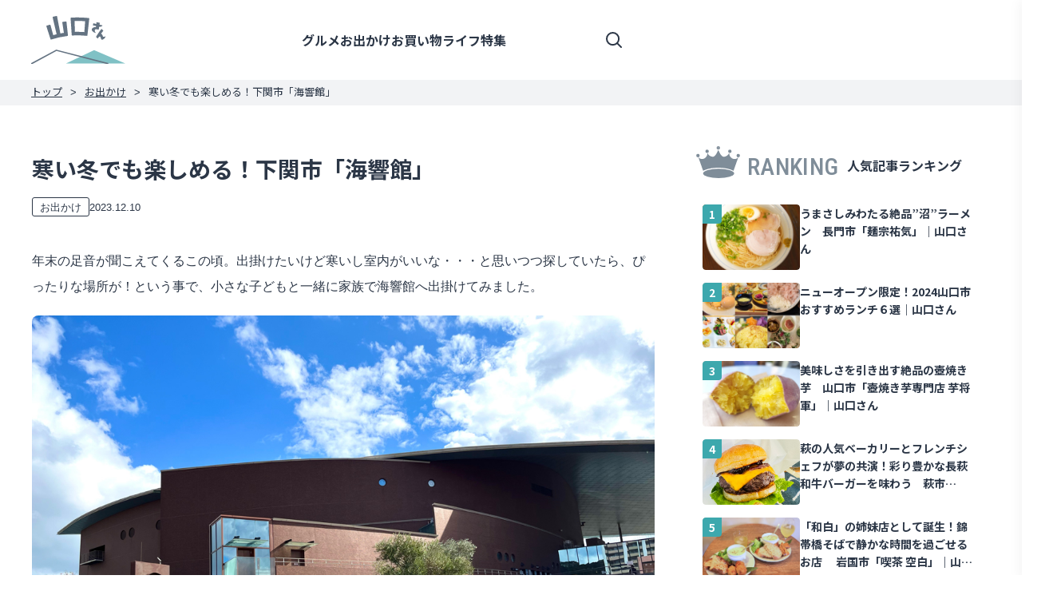

--- FILE ---
content_type: text/html; charset=utf-8
request_url: https://www.google.com/recaptcha/api2/aframe
body_size: 269
content:
<!DOCTYPE HTML><html><head><meta http-equiv="content-type" content="text/html; charset=UTF-8"></head><body><script nonce="m3UXtzjg3whR6fVfET3YPQ">/** Anti-fraud and anti-abuse applications only. See google.com/recaptcha */ try{var clients={'sodar':'https://pagead2.googlesyndication.com/pagead/sodar?'};window.addEventListener("message",function(a){try{if(a.source===window.parent){var b=JSON.parse(a.data);var c=clients[b['id']];if(c){var d=document.createElement('img');d.src=c+b['params']+'&rc='+(localStorage.getItem("rc::a")?sessionStorage.getItem("rc::b"):"");window.document.body.appendChild(d);sessionStorage.setItem("rc::e",parseInt(sessionStorage.getItem("rc::e")||0)+1);localStorage.setItem("rc::h",'1769764068421');}}}catch(b){}});window.parent.postMessage("_grecaptcha_ready", "*");}catch(b){}</script></body></html>

--- FILE ---
content_type: text/css
request_url: https://yamaguchi-san.com/wp/wp-content/themes/yamaguchisan-temp/css/basic.css?ver=250123073302
body_size: 2806
content:
@import"https://fonts.googleapis.com/css2?family=Noto+Sans+JP:wght@400;500;700;900&display=swap";@import"https://fonts.googleapis.com/css2?family=Roboto+Condensed:wght@500;700&display=swap";.link_anchor{position:relative;top:-60px}.object_sp{display:none}html{font-size:62.5%;line-height:1;color:#2b3646;font-family:-apple-system,BlinkMacSystemFont,"Helvetica Neue","Noto Sans JP",Arial,Meiryo,sans-serif;-moz-osx-font-smoothing:grayscale;-webkit-font-smoothing:antialiased;text-rendering:optimizeLegibility}body{font-size:1.6rem;overflow:clip}* a{color:inherit;text-decoration:none;transition:all .2s ease}* a:hover{text-decoration:none}* a[href^=tel]{pointer-events:none}*::selection{background-color:#303a49;color:#fff}img{max-width:100%;height:auto}main{margin-top:100px}header{padding:30px 0 24px;display:flex;justify-content:space-between;align-items:center;line-height:1.3}header #ttl_site{width:137px;height:90px;text-indent:-9999px;position:absolute;top:20px;left:41px;z-index:500}header #ttl_site a{display:block;width:100%;height:100%;background-image:url(../images/common/ttl_site.svg)}header .inner_block{display:flex;justify-content:flex-end;width:100%;padding-right:50px}header .inner_block .nav_flx{width:min(76vw,852px);display:flex;align-items:center}header #nav_global #nav_con{display:none;position:fixed;z-index:1001;top:22px;right:24px;width:26px;height:26px;list-style:none}header #nav_global #nav_con li{width:auto;height:1px;transition:all .2s ease;background-color:#303a49;margin:6px 0}header #nav_global #nav_con.is_open li:nth-child(2){opacity:0}header #nav_global #nav_con.is_open li{transform:translateY(8px) rotate(45deg)}header #nav_global #nav_con.is_open li:nth-child(3){transform:translateY(-5px) rotate(-45deg)}header #nav_global #list_global{width:auto;display:flex;flex-wrap:wrap;justify-content:flex-end;gap:10px 109px;margin-right:110px}header #nav_global #list_global li{list-style:none;height:100%;font-weight:600;text-align:center}header #nav_global #list_global li:first-of-type{margin-left:0}header #nav_global #list_global li a:hover{color:#80c1c5}header #nav_global #sp_list_global{display:none}.open-btn,.sp-open-btn{background-image:url("../images/common/icon_search_solid.svg");background-repeat:no-repeat;background-size:20px 20px;background-position:center;width:50px;height:50px;border-radius:50%;cursor:pointer}.sp-open-btn{display:none;width:32px;height:32px;padding-top:32px}#sp-search-wrap .search-area,#search-wrap .search-area,#search-wrap-side .search-area{display:block;width:100%;position:relative;background-color:#80c1c5;padding:16px;margin-bottom:27px}#sp-search-wrap form,#search-wrap form,#search-wrap-side form{position:relative}#sp-search-wrap form input,#search-wrap form input,#search-wrap-side form input{-webkit-appearance:none;outline:none;cursor:pointer;color:#2b3646}#sp-search-wrap form input[type=text],#search-wrap form input[type=text],#search-wrap-side form input[type=text]{width:100%;height:54px;padding:14px 3em 14px 14px;border:none;border-radius:6px;background-color:#fff;transition:all .5s;letter-spacing:.05em}#sp-search-wrap form input[type=text]:focus,#search-wrap form input[type=text]:focus,#search-wrap-side form input[type=text]:focus{color:#2b3646;background-color:#f2f3f5}#sp-search-wrap form input[type=submit],#search-wrap form input[type=submit],#search-wrap-side form input[type=submit]{position:absolute;top:0;right:0;width:3em;height:54px;font-size:1.8rem;font-weight:700;color:#fff;border-radius:0 6px 6px 0;background-color:rgba(0,0,0,0);background:17px/20px 20px no-repeat url("../images/common/icon_search_solid.svg")}#sp-search-wrap section,#search-wrap section,#search-wrap-side section{margin:0 20px}#sp-search-wrap section:not(:last-of-type),#search-wrap section:not(:last-of-type),#search-wrap-side section:not(:last-of-type){margin-bottom:36px}#sp-search-wrap section h2,#search-wrap section h2,#search-wrap-side section h2{font-weight:600;font-size:1.8rem;margin-bottom:21px}#sp-search-wrap section h2.icon_area::before,#search-wrap section h2.icon_area::before,#search-wrap-side section h2.icon_area::before{content:url(../images/common/icon_area.svg);display:inline-block;margin-right:6px;vertical-align:middle}#sp-search-wrap section h2.icon_tag::before,#search-wrap section h2.icon_tag::before,#search-wrap-side section h2.icon_tag::before{content:url(../images/common/icon_tag.svg);display:inline-block;margin-right:7px;vertical-align:middle}#sp-search-wrap section ul,#search-wrap section ul,#search-wrap-side section ul{list-style:none;display:flex;flex-wrap:wrap;gap:10px;width:100%}#sp-search-wrap section ul li,#search-wrap section ul li,#search-wrap-side section ul li{border-radius:5px}#sp-search-wrap section ul li a,#search-wrap section ul li a,#search-wrap-side section ul li a{display:inline-block;font-weight:500;font-size:1.4rem;line-height:1;padding:10px}#sp-search-wrap section ul li a:hover,#search-wrap section ul li a:hover,#search-wrap-side section ul li a:hover{text-decoration:underline}#sp-search-wrap section ul.nav_town,#search-wrap section ul.nav_town,#search-wrap-side section ul.nav_town{max-width:320px}#sp-search-wrap section ul.nav_town li,#search-wrap section ul.nav_town li,#search-wrap-side section ul.nav_town li{border:solid 1px #8592a5}#sp-search-wrap section ul.nav_tag,#search-wrap section ul.nav_tag,#search-wrap-side section ul.nav_tag{max-width:330px}#sp-search-wrap section ul.nav_tag li,#search-wrap section ul.nav_tag li,#search-wrap-side section ul.nav_tag li{background-color:#f2f3f5}#sp-search-wrap section ul.nav_tag li a,#search-wrap section ul.nav_tag li a,#search-wrap-side section ul.nav_tag li a{color:#41acb1}.icon_search::before{display:inline-block;font-family:"Font Awesome 6 Free";content:"";font-weight:900;color:#fff;position:absolute;top:17px;right:93px;z-index:10}.close-btn-wrap{width:100%;padding:31px 0;position:relative}.close-btn-wrap .close-btn-area{width:62px;height:62px;position:absolute;top:0;cursor:pointer}.close-btn-wrap .close-btn-area .close-btn{display:inline-block;vertical-align:middle;color:#333;line-height:1;width:1.3em;height:.14em;background:currentColor;border-radius:.1em;position:absolute;top:50%;transform:rotate(45deg)}.close-btn-wrap .close-btn-area .close-btn::before{content:"";position:absolute;top:0;left:0;width:100%;height:100%;background:inherit;border-radius:inherit;transform:rotate(90deg)}#search-wrap{position:fixed;top:0;right:0;transform:translateX(400px);transition:all .3s linear;width:400px;height:101%;box-shadow:-2px 0px 15px 0px rgba(0,0,0,.05);background-color:#fff}#search-wrap.panelactive{transform:translateX(0);z-index:1000}#search-wrap .close-btn-wrap .close-btn-area{right:0}#search-wrap .close-btn-wrap .close-btn-area .close-btn{right:32px}#sp-search-wrap{display:none;position:fixed;top:0;left:0;width:100%;height:101%;background-color:#fff;overflow:scroll;padding-bottom:100px}#sp-search-wrap .close-btn-wrap .close-btn-area{left:0}#sp-search-wrap .close-btn-wrap .close-btn-area .close-btn{left:26px}#search-wrap-side{width:100%;height:auto;line-height:1.3}#search-wrap-side .search-area{background-color:#fff;padding:0;margin-bottom:35px}#search-wrap-side form input[type=text]{border:solid 1px #8592a5}#search-wrap-side section{margin:0}footer{width:auto;background-color:#303a49;text-align:center;font-family:"ヒラギノ角ゴ ProN W3",sans-serif;color:#fff;padding:36px 0 90px}footer #footer_ttl_site{width:100px;height:50px;text-indent:-9999px;margin:0 auto 32px}footer #footer_ttl_site a{display:block;width:100%;height:100%;background-image:url(../images/common/footer_ttl_site.svg)}footer #footer_nav{max-width:528px;width:100%;margin:0 auto 24px}footer #footer_nav ul{list-style:none;display:flex;justify-content:space-between}footer #footer_nav ul li{font-size:1.3rem}footer #footer_nav ul li a:hover{text-decoration:underline}footer small{font-size:1.2rem}#btn_page_top{position:fixed;z-index:1001;bottom:90px;right:0;text-decoration:none}#btn_page_top a{display:block;font-size:3rem;color:#fff;background:#303a49;font-weight:normal;opacity:.8;padding:5px 15px 8px}#btn_page_top a:hover,#btn_page_top a:focus,#btn_page_top a:active{opacity:1}aside{max-width:1200px;width:96%;text-align:center;margin:0 auto 61px}aside h2{font-size:1.6rem;font-weight:700;color:#2b3646;margin-bottom:20px}aside ul{list-style:none;display:flex;justify-content:center;align-items:center;gap:0 24px}aside ul li a{display:inline-block;width:30px}aside ul li a img{border-radius:0}@media screen and (max-width: 979px){.link_anchor{position:relative;top:-60px}.object_sp{display:block}.object_pc{display:none}#btn_page_top{display:none}#btn_page_top a{display:none}main{margin-top:74px}header{position:fixed;top:0;left:0;z-index:101;width:100%;height:72px;background-color:#fff}header .inner_block{max-width:none;width:auto}header .inner_block #nav_global{justify-content:center;position:fixed;top:72px;right:0;z-index:101;width:100%;height:auto;margin:0 auto;background-color:#fff}header .inner_block #nav_global #nav_con{display:block;cursor:pointer}header .inner_block #nav_global .nav_flx{display:none;width:100%;padding-bottom:100vh}header .inner_block #nav_global .nav_flx.nav_open{display:flex;flex-direction:column}header .inner_block #nav_global .nav_flx #list_global,header .inner_block #nav_global .nav_flx #sp_list_global{display:block;width:100%;height:auto;padding-top:34px;margin-right:0}header .inner_block #nav_global .nav_flx #list_global li,header .inner_block #nav_global .nav_flx #sp_list_global li{display:inline-block;width:100%;margin:0 0 22px 0;font-size:1.6rem;font-weight:700}header .inner_block #nav_global .nav_flx #list_global li:last-child,header .inner_block #nav_global .nav_flx #sp_list_global li:last-child{margin-bottom:0}header .inner_block #nav_global .nav_flx #list_global li a:hover,header .inner_block #nav_global .nav_flx #sp_list_global li a:hover{color:inherit;opacity:1}header .inner_block #nav_global .nav_flx #sp_list_global{padding-top:45px}header .inner_block #nav_global .nav_flx #sp_list_global li{margin:0 0 19px 0;font-family:"Hiragino Sans",sans-serif;font-size:1.3rem;text-align:center;font-weight:400}header .inner_block hr{width:93.6%;margin:20px auto 0;border-bottom:1px solid #e7eaed}#search-wrap{display:none}#sp-search-wrap.panelactive{display:block;z-index:1000}.open-btn{display:none}.sp-open-btn{display:block;position:absolute;left:19px;top:50%;transform:translateY(-50%);z-index:200}aside{width:86.67%}footer{padding:30px 0 100px}footer #footer_ttl_site{margin-bottom:29px}footer #footer_nav{max-width:218px;margin-bottom:19px}footer #footer_nav ul{flex-wrap:wrap;gap:12px 0}footer #footer_nav ul li{font-size:1.2rem}footer small{font-size:1.1rem}}

--- FILE ---
content_type: text/css
request_url: https://yamaguchi-san.com/wp/wp-content/themes/yamaguchisan-temp/css/second.css?ver=250523061617
body_size: 4869
content:
@import"https://fonts.googleapis.com/css2?family=Noto+Sans+JP:wght@400;500;700;900&display=swap";@import"https://fonts.googleapis.com/css2?family=Roboto+Condensed:wght@500;700&display=swap";#list_bread{background-color:#f2f3f5;width:100%}#list_bread ol{display:block;width:100%;list-style:none;font-size:1.3rem;margin-left:39px;padding:8px 0 10px}#list_bread ol li{word-break:break-word;display:inline}#list_bread ol li:not(:last-child){width:auto}#list_bread ol li:not(:last-child):after{font-family:"Hiragino Sans",sans-serif;content:">";margin:0 7px 0 10px}#list_bread ol a{color:inherit;text-decoration:underline}#list_bread ol a:hover{text-decoration:none}#page_nation{width:100%;text-align:center}#page_nation .wp-pagenavi{display:flex;flex-wrap:wrap;justify-content:center;gap:10px 0;width:auto;height:auto;color:#fff;font-weight:500;line-height:1}#page_nation .wp-pagenavi .extend,#page_nation .wp-pagenavi a,#page_nation .wp-pagenavi .pages,#page_nation .wp-pagenavi span{display:inline-block;width:auto;color:#fff;background-color:#a1aaac;padding:7px 11.2px;border-radius:4px;margin:0 3px}#page_nation .wp-pagenavi .extend{background-color:rgba(0,0,0,0);color:#303a49}#page_nation .wp-pagenavi a{color:#fff;text-decoration:none}#page_nation .wp-pagenavi a:hover{opacity:1;background-color:#303a49;color:#fff}#page_nation .wp-pagenavi a:visited{color:#fff}#page_nation .wp-pagenavi .first{display:none}#page_nation .wp-pagenavi .pages{color:#2b3646;background-color:rgba(0,0,0,0)}#page_nation .wp-pagenavi .current{font-weight:bold;background-color:#303a49;color:#fff}img{width:100%}header{position:fixed;top:0;left:0;width:100%;height:100px;padding:18px 0;background-color:#fff;z-index:300}header #ttl_site{width:118.38px;height:59.41px;margin-left:39px;position:static}header #ttl_site a{width:118.38px;height:59.41px;background-size:100% auto;background-image:url(../images/common/ttl_site_sd.svg)}h2.section_ttl{font-size:3rem;font-weight:700;color:#2b3646;margin-bottom:64px;display:flex;align-items:center}h2.section_ttl .en_ttl{font-family:"Roboto Condensed",sans-serif;font-size:1.6rem;font-weight:500;color:#7f8d99;padding:5px 0 0 10px;letter-spacing:.02em;text-transform:uppercase;vertical-align:middle;position:relative}h2.section_ttl .en_ttl::after{content:"";background-repeat:no-repeat;background-position:center;background-size:contain;display:inline-block;width:55px;height:48.11px;position:absolute;top:-21px}h2.section_ttl .en_ttl.latest::after{background-image:url(../images/icon_ttl/icon_new.svg);top:-15px;left:77px}h2.section_ttl .en_ttl.gourmet::after{background-image:url(../images/icon_ttl/icon_gurumet.svg);left:84px}h2.section_ttl .en_ttl.writer::after{background-image:url(../images/icon_ttl/icon_writer.svg);left:72px}h2.section_ttl .en_ttl.going::after{background-image:url(../images/icon_ttl/icon_going.svg);top:-17px;left:66px}h2.section_ttl .en_ttl.shopping::after{background-image:url(../images/icon_ttl/icon_shopping.svg);width:39px;top:-18px;left:92px}h2.section_ttl .en_ttl.life::after{background-image:url(../images/icon_ttl/icon_life.svg);width:60px;top:-13px;left:50px}h2.section_ttl .en_ttl.feature::after{background-image:url(../images/icon_ttl/icon_feature.svg);width:46px;top:-16px;left:83px}h2.section_ttl .en_ttl.gallery::after{background-image:url(../images/icon_ttl/icon_gallery.svg);width:49px;height:44px;top:-12px;left:83px}h2 .icon_ttl{position:relative;padding:0 11px 0 56px}h2 .icon_ttl::before{content:"";background-repeat:no-repeat;background-position:center;background-size:contain;display:inline-block;height:48.11px;position:absolute;left:-8px}.page_style{margin:0 0 65px;line-height:1.5}.page_style .header{display:flex;flex-direction:column;margin-bottom:27px}.page_style .header h1{order:2}.page_style .header p{order:1;line-height:1.2;margin:0 0 28px 0;font-family:inherit;font-weight:600}.page_style .header p::before{content:"";display:inline-flex;align-items:center;vertical-align:bottom;margin-right:8px;background:no-repeat url(../images/icon_ttl/icon_gallery.svg) 50%/contain;width:19px;height:17px}.page_style .header p a{color:inherit;text-decoration:none}.page_style .header p a:hover{text-decoration:underline}.page_style h1{font-size:2.8rem;font-weight:700;margin-bottom:15px;line-height:1.5}.page_style h2{margin:43px 0 31px;font-family:"Noto Sans JP",serif;font-size:2.2rem;font-weight:700;line-height:1.6}.page_style h3{font-size:2.2rem;font-weight:700;margin-bottom:24px}.page_style h4{margin-bottom:20px;font-size:1.8rem;font-weight:700}.page_style p{font-family:"Hiragino Sans",sans-serif;margin:20px 0;line-height:2}.page_style a{color:#3da8ad;text-decoration:underline}.page_style a:hover{text-decoration:none}.page_style ul,.page_style ol{padding-left:1.3em;font-family:"Hiragino Sans",sans-serif}.page_style table{width:100%;word-break:break-all}.page_style table th,.page_style table td{font-weight:normal;vertical-align:baseline;text-align:left;border:1px solid #ddd;padding:10px 20px}.page_style table th{background-color:#f1f1f1;white-space:nowrap}.page_style figure{margin-bottom:32px}.page_style .wp-caption{max-width:100%;width:auto !important;height:auto;margin:58px 0 52px}.page_style .wp-caption p{font-size:1.3rem;line-height:1.5;margin:16px 0 0}.page_style img{border-radius:8px}.page_style .gallery_flex{display:flex;flex-wrap:wrap;gap:0 3.5%}.page_style .gallery_flex figure{width:22.25%}.page_style .gallery_flex figure img{aspect-ratio:176/116;height:100%;object-fit:cover}.page_style.gallery_style{margin-bottom:135px}.page_style.gallery_style .intro_txt{margin-bottom:35px}.page_style #photo_slider{display:grid;grid-template-columns:1fr}.page_style #photo_slider figure{margin:0}.page_style #photo_slider figure img{aspect-ratio:780/580;height:100%;object-fit:cover}.page_style #photo_slider figure figcaption{font-family:"Hiragino Sans",sans-serif;font-size:1.5rem;margin-top:15px;word-break:break-all}.page_style #photo_slider button{appearance:none;outline:none;padding:0;border:none;background-color:rgba(0,0,0,0)}.page_style #photo_slider button:focus{outline:none}.page_style #photo_slider button.arrow-common{position:absolute;top:43.6681222707%;width:min(6vw,48px);height:min(13vw,52px);background-color:#3da8ad;cursor:pointer;z-index:5}.page_style #photo_slider button.arrow-common.arrow-prev{left:0;border-radius:0 8px 8px 0}.page_style #photo_slider button.arrow-common.arrow-prev::before{content:"";display:block;background:no-repeat url(../images/common/photo_slide_arrow.svg) 50%/contain;width:min(3vw,12px);height:min(5vw,21px);margin:0 auto}.page_style #photo_slider button.arrow-common.arrow-next{right:0;border-radius:8px 0 0 8px}.page_style #photo_slider button.arrow-common.arrow-next::before{content:"";display:block;background:no-repeat url(../images/common/photo_slide_arrow.svg) 50%/contain;transform:rotate(180deg);width:min(3vw,12px);height:min(5vw,21px);margin:0 auto}.page_style #photo_thumbnail{display:grid;grid-template-columns:repeat(auto-fill, minmax(144px, 1fr));gap:15px;margin:32px 0 40px}.page_style #photo_thumbnail figure{position:relative;cursor:pointer;overflow:hidden;margin-bottom:0}.page_style #photo_thumbnail figure img{aspect-ratio:144/108;height:100%;object-fit:cover}.page_style #photo_thumbnail figure.current::after{content:"";position:absolute;top:0;left:0;display:block;width:100%;height:100%;border:6px solid #3da8ad;border-radius:6px}.index_link{text-align:center}.index_link a{display:inline-block;width:176px;padding:10px 0;font-size:1.4rem;font-weight:600;color:#fff;line-height:1.4;letter-spacing:.01em;background-color:#54626e;border-radius:6px;border:solid 2px #54626e;text-decoration:none}.index_link a:hover{background-color:#fff;color:#54626e}.link_red a{display:flex;justify-content:center;align-items:center;max-width:266px;width:100%;height:40px;margin:0 auto;font-size:1.4rem;font-weight:700;color:#fff;background-color:#d31034;border-radius:4px;border:solid 2px #d31034;text-decoration:none}.link_red a:hover{background-color:#fff;color:#d31034}.second_wrap{max-width:1200px;width:96%;margin:58px auto 80px}.second_wrap .post_flx{display:flex;justify-content:space-between;align-items:flex-start;flex-wrap:wrap;gap:48px 0;width:auto;margin:40px 0 48px}.second_wrap .post_flx a{display:flex;flex-wrap:wrap;gap:0 48px;width:46.5%}.second_wrap .post_flx a figure{display:flex;order:1;width:100%;margin:0 0 15px;border-radius:11px;overflow:hidden}.second_wrap .post_flx a figure img{aspect-ratio:15/10;height:100%;object-fit:cover}.second_wrap .post_flx a:hover{opacity:.9}.second_wrap .post_flx a:hover img{transform:scale(1.1);transition-duration:.3s}.second_wrap .article_details{order:2;display:flex;flex-wrap:wrap;width:100%}.second_wrap .article_details h3{width:100%;font-weight:700;color:#2b3646;line-height:1.6;margin-bottom:13px;overflow:hidden;display:-webkit-box;-webkit-box-orient:vertical;-webkit-line-clamp:3}.second_wrap .article_details ul{list-style:none;display:flex;flex-wrap:wrap;align-items:center;gap:8px}.second_wrap .article_details ul li{font-size:1.3rem;font-weight:500}.second_wrap .article_details ul li.cat{color:#2b3646;border:solid 1px #2b3646;border-radius:3px;text-align:center;padding:4px 9px 5px 7px}.second_wrap .article_flx{display:flex;justify-content:space-between;gap:0 48px}.second_wrap .article_flx #id_archive{width:max(40%,784px)}.second_wrap .article_flx #id_detail{max-width:780px;width:100%}.second_wrap .article_flx #id_detail #aside_flx{display:flex;gap:0 24px;margin-bottom:35px}.second_wrap .article_flx #id_detail #aside_flx aside{min-height:221px}.second_wrap .article_flx #id_detail #aside_flx .basic_info{width:50%;text-align:left;margin-bottom:0;border-bottom:solid 1px #e7eaed;border-top:solid 1px #e7eaed}.second_wrap .article_flx #id_detail #aside_flx .basic_info ul{display:block;list-style:none;padding:32px 0 27px}.second_wrap .article_flx #id_detail #aside_flx .basic_info ul li{font-family:"Hiragino Sans",sans-serif;margin-bottom:10px;line-height:1.5}.second_wrap .article_flx #id_detail #aside_flx .basic_info ul li:last-of-type{margin-bottom:0}.second_wrap .article_flx #id_detail #aside_flx .basic_info ul li a{display:inline;text-decoration:underline}.second_wrap .article_flx #id_detail #aside_flx .basic_info ul li a:hover{text-decoration:none}.second_wrap .article_flx #id_detail #aside_flx .writer_profile{width:50%;background-color:#f2f3f5;margin-bottom:0;padding:30px 26px 27px 23px;text-align:left}.second_wrap .article_flx #id_detail #aside_flx .writer_profile .prof_wrap{display:flex;align-items:center;gap:0 21px;margin:0}.second_wrap .article_flx #id_detail #aside_flx .writer_profile .prof_wrap figcaption dl dt{font-size:1.3rem;color:#7f8d99;text-transform:uppercase;margin-bottom:7px;letter-spacing:.01em}.second_wrap .article_flx #id_detail #aside_flx .writer_profile .prof_wrap figcaption dl dd{font-size:1.3rem;margin-left:-1px}.second_wrap .article_flx #id_detail #aside_flx .writer_profile .prof_wrap figcaption dl dd.name{font-size:1.8rem;margin-bottom:6px;margin-left:-3px;line-height:1.5}.second_wrap .article_flx #id_detail #aside_flx .writer_profile .prof_wrap img{width:60px;height:60px;object-fit:cover;margin-bottom:0;border-radius:50px}.second_wrap .article_flx #id_detail #aside_flx .writer_profile p{font-family:"Noto Sans JP",serif;font-size:1.4rem;line-height:1.5;margin-top:22px}.second_wrap .article_flx #id_detail #aside_flx .writer_profile ul{list-style:none;padding:0;margin:0}.second_wrap .article_flx #id_detail #aside_flx .writer_profile ul.link_list{display:block;margin-bottom:19px}.second_wrap .article_flx #id_detail #aside_flx .writer_profile ul.link_list li{margin-bottom:8px}.second_wrap .article_flx #id_detail #aside_flx .writer_profile ul.link_list li:last-of-type{margin-bottom:0}.second_wrap .article_flx #id_detail #aside_flx .writer_profile ul.link_list li a{width:100%;font-size:1.4rem;text-decoration:underline}.second_wrap .article_flx #id_detail #aside_flx .writer_profile ul.link_list li a:hover{text-decoration:none}.second_wrap .article_flx #id_detail #aside_flx .writer_profile ul.sns_list{justify-content:flex-start;align-items:center;gap:10px 18px}.second_wrap .article_flx #id_detail .none_feature{margin-bottom:36px;border-bottom:solid 1px #e7eaed}.second_wrap .article_flx #id_detail .post_share{text-align:center;margin:0 0 41px;padding-bottom:36px;border-bottom:solid 1px #e7eaed}.second_wrap .article_flx #id_detail .post_share p{font-size:1.6rem;font-weight:700;margin:0 0 16px 0}.second_wrap .article_flx #id_detail .post_share ul{list-style:none;display:flex;justify-content:center;align-items:center;gap:0 24px;padding-left:0}.second_wrap .article_flx #id_detail .post_share ul li a{display:inline-block;width:30px;height:30px}.second_wrap .article_flx #id_detail .post_share ul li a img{height:100%;object-fit:contain;border-radius:0}.second_wrap .article_flx #id_detail .post_share ul li a.dummy_img{width:152px;height:48px}.second_wrap .article_flx #id_detail .info_prov{padding-bottom:40px;border-bottom:solid 1px #e7eaed}.second_wrap .article_flx #id_detail .info_prov p{margin:0}.second_wrap .article_flx #id_detail #id_osusume h2{font-size:1.6rem;font-weight:700;color:#2b3646;display:flex;align-items:center}.second_wrap .article_flx #id_detail #id_osusume h2 .en_ttl{font-family:"Roboto Condensed",sans-serif;font-size:3rem;font-weight:500;color:#7f8d99;letter-spacing:.01em;text-transform:uppercase;vertical-align:sub}.second_wrap .article_flx #id_detail #id_osusume h2 .icon_ttl{padding-top:2px}.second_wrap .article_flx #id_detail #id_osusume h2 .icon_ttl::before{width:46px;background-image:url(../images/icon_ttl/icon_new.svg);top:-8px;left:2px}.second_wrap .article_flx #id_detail #id_osusume .post_flx{gap:40px 0}.second_wrap .article_flx #id_detail #id_osusume .post_flx a{width:30.6666666667%}.second_wrap .article_flx #id_detail #id_osusume .post_flx::after{content:"";display:block;width:30.6666666667%}.second_wrap .article_flx #id_detail .detail_status{list-style:none;display:flex;flex-wrap:wrap;align-items:center;gap:8px;padding-left:0;margin-bottom:40px}.second_wrap .article_flx #id_detail .detail_status li{font-size:1.3rem;font-weight:500;line-height:1}.second_wrap .article_flx #id_detail .detail_status li.cat{color:#2b3646;border:solid 1px #2b3646;border-radius:3px;text-align:center;padding:0px 9px;height:24px;line-height:24px}.second_wrap .article_flx #id_detail #post_tag{margin:40px 0 57px}.second_wrap .article_flx #id_detail #post_tag h3{font-size:1.6rem;margin-bottom:11px}.second_wrap .article_flx #id_detail #post_tag .tag_link{display:flex;flex-wrap:wrap;gap:10px;list-style:none;padding-left:0}.second_wrap .article_flx #id_detail #post_tag .tag_link li{background-color:#f2f3f5;font-size:1.4rem;font-weight:500;color:#2b3646;border-radius:4px}.second_wrap .article_flx #id_detail #post_tag .tag_link li a{display:inline-block;font-family:"Noto Sans JP",serif;padding:5px 14px 4px}.second_wrap .article_flx .side_wrapper #bnr_list{margin-top:48px;list-style:none}.second_wrap .article_flx .side_wrapper #bnr_list li{margin-bottom:20px}.second_wrap .article_flx .side_wrapper #bnr_list li:last-of-type{margin-bottom:0}.second_wrap .article_flx .side_wrapper #bnr_list li a{display:block}.second_wrap .article_flx .side_wrapper #bnr_list li a img{width:360px}.second_wrap .article_flx .side_wrapper #bnr_list li a:hover{opacity:1}.second_wrap .article_flx .side_wrapper #bnr_list li a:hover img{transform:unset}.second_wrap .article_flx section#section_post{margin-bottom:64px}.second_wrap .article_flx section#id_ranking{width:360px;counter-reset:number 0}.second_wrap .article_flx section#id_ranking h2{font-size:1.6rem;font-weight:700;color:#2b3646;margin-bottom:32px;display:flex;align-items:center}.second_wrap .article_flx section#id_ranking h2 .en_ttl{font-family:"Roboto Condensed",sans-serif;font-size:3rem;font-weight:500;color:#7f8d99;letter-spacing:.01em;text-transform:uppercase;vertical-align:sub}.second_wrap .article_flx section#id_ranking h2 .icon_ttl{padding-top:4px}.second_wrap .article_flx section#id_ranking h2 .icon_ttl::before{width:55px;background-image:url(../images/icon_ttl/icon_ranking.svg);top:-11px}.second_wrap .article_flx section#id_ranking a.rank_post{display:flex;gap:0 16px;margin-bottom:16px}.second_wrap .article_flx section#id_ranking a.rank_post:last-of-type{margin-bottom:0}.second_wrap .article_flx section#id_ranking a.rank_post .article_details{width:222px;height:82px;overflow:hidden;display:-webkit-box;-webkit-box-orient:vertical;-webkit-line-clamp:3}.second_wrap .article_flx section#id_ranking a.rank_post .article_details h3{font-size:1.4rem;margin-bottom:3px}.second_wrap .article_flx section#id_ranking a.rank_post .article_details ul li time{font-size:1.2rem;color:#808e9a}.second_wrap .article_flx section#id_ranking a.rank_post figure{width:122px;height:82px;border-radius:4px;overflow:hidden;position:relative}.second_wrap .article_flx section#id_ranking a.rank_post figure img{aspect-ratio:122/82;height:100%;object-fit:cover;border-radius:4px}.second_wrap .article_flx section#id_ranking a.rank_post figure:before{counter-increment:number 1;content:counter(number);width:24px;height:24px;font-size:1.4rem;font-weight:700;color:#fff;background-color:#3da8ad;display:flex;justify-content:center;align-items:center;border-radius:4px 0 4px 0;position:absolute;top:0;left:0;z-index:5}.second_wrap .article_flx section#id_ranking a.rank_post:hover{opacity:.9}.second_wrap .article_flx section#id_ranking a.rank_post:hover img{transform:scale(1.1);transition-duration:.3s}.second_wrap .article_flx section#id_ranking a:not(.rank_post){display:block;width:auto;background-color:#fff !important;font-size:1.2rem;color:#999 !important;text-align:left;padding:0 !important;margin-top:24px}.second_wrap .article_flx section#id_ranking .wait{width:360px}.second_wrap .article_flx section#id_ranking .index_link{margin:32px 0 48px}.second_wrap .article_flx section#id_ranking .index_link a{display:inline-block;width:146px}.second_wrap #section_search h2{font-size:1.8rem;font-weight:700;text-align:center;margin-bottom:80px}.second_wrap #section_search .post_flx{margin:0 0 8px}.second_wrap #section_search .post_flx a{width:30.6666666667%}.second_wrap #section_search .post_flx::after{content:"";display:block;width:30%}.page_wrap{max-width:900px;width:96%;margin:72px auto 75px}.page_wrap.writer_mg{margin:58px auto 108px}.page_wrap h1{font-size:2.8rem;font-weight:700;margin-bottom:15px;line-height:1.5}.page_wrap section#id_writers{width:100%;margin-bottom:56px}.page_wrap section#id_writers .writer_list{display:flex;flex-wrap:wrap;justify-content:space-between;gap:22px 40px;padding-top:27px}.page_wrap section#id_writers .writer_info{width:47%;border-bottom:solid 1px #e7eaed;padding:0 6px 29px 8px}.page_wrap section#id_writers .writer_info .prof_wrap{display:flex;align-items:center;gap:0 21px;margin:0 0 17px}.page_wrap section#id_writers .writer_info .prof_wrap figcaption dl dt{font-size:1.8rem;font-weight:700;text-transform:uppercase;margin-bottom:7px;margin-left:-1px;letter-spacing:.01em}.page_wrap section#id_writers .writer_info .prof_wrap figcaption dl dd{font-size:1.3rem}.page_wrap section#id_writers .writer_info .prof_wrap img{width:60px;height:60px;object-fit:cover;margin-bottom:0;border-radius:50px}.page_wrap section#id_writers .writer_info p{font-family:"Noto Sans JP",serif;font-size:1.4rem;margin:0 0 16px;line-height:1.5}.page_wrap section#id_writers .writer_info ul{list-style:none}.page_wrap section#id_writers .writer_info ul.link_list{margin-bottom:19px;display:block}.page_wrap section#id_writers .writer_info ul.link_list li{margin-bottom:15px}.page_wrap section#id_writers .writer_info ul.link_list li:last-of-type{margin-bottom:0}.page_wrap section#id_writers .writer_info ul.link_list li a{font-size:1.4rem;text-decoration:underline}.page_wrap section#id_writers .writer_info ul.link_list li a:hover{text-decoration:none}.page_wrap section#id_writers .writer_info ul.sns_list{display:flex;flex-wrap:wrap;align-items:center;gap:10px 18px}.page_wrap section#id_contact h2 .en_ttl::after{content:none}.page_wrap section#id_contact #contact_foreword{margin-bottom:92px;line-height:1.6}.page_wrap section#id_contact #contact_foreword ul{padding-left:1.5em;margin-bottom:40px}.page_wrap section#id_contact #contact_foreword ul li{font-size:1.8rem;font-weight:700;margin-bottom:12px;line-height:1.4}.page_wrap section#id_contact #contact_foreword p{font-family:"Hiragino Sans",sans-serif}.page_wrap .bnr_wrap{width:100%;margin:0 auto}@media screen and (max-width: 979px){#list_bread{display:none}#list_bread ol{width:90%;margin:0 auto}#list_bread ol li{line-height:1.4}#page_nation{margin:40px 0 0}#page_nation .wp-pagenavi .pages,#page_nation .wp-pagenavi .last,#page_nation .wp-pagenavi .extend{display:none}header{height:72px}header #ttl_site{width:95px;height:48.98px;margin-left:0;position:absolute;top:13px;left:50%;transform:translateX(-45%)}header #ttl_site a{width:95px;height:48.98px}h2.section_ttl{font-size:2.3rem;margin-bottom:35px;padding-top:48px}h2.section_ttl .en_ttl{font-size:1.5rem;padding-left:10px}h2.section_ttl .en_ttl.latest::after{left:69px}h2.section_ttl .en_ttl.gourmet::after{left:81px}h2.section_ttl .en_ttl.writer::after{left:70px}h2.section_ttl .en_ttl.going::after{left:63px}h2.section_ttl .en_ttl.shopping::after{left:90px}h2.section_ttl .en_ttl.feature::after{left:80px}h2.section_ttl .en_ttl.gallery::after{width:45px;height:39px}.page_style h1{font-size:2.2rem;font-weight:700;margin-bottom:11px;padding-top:48px}.page_style h2{margin:33px 0 21px;font-size:2rem;line-height:1.5}.page_style .wp-caption{margin:38px 0 32px}.page_style p{margin:15px 0}.page_style.gallery_style .header{padding-top:48px}.page_style.gallery_style h1{padding-top:0}.page_style .gallery_flx figure{width:47%}.page_style #photo_slider figure figcaption{font-size:1.4rem}.page_style #photo_slider button.arrow-common{top:32vw;transform:translateY(-50%)}.page_style #photo_thumbnail{grid-template-columns:1fr 1fr 1fr 1fr;gap:8px}.page_style #photo_thumbnail figure.current::after{border:5px solid #3da8ad}.second_wrap{width:86.67%;margin:0 auto 51px}.second_wrap .post_flx{gap:32px 0;margin:25px 0 40px}.second_wrap .post_flx a{width:100%}.second_wrap .post_flx a figure{margin-bottom:16px;border-radius:6px}.second_wrap .article_details h3{font-size:1.5rem;margin-bottom:11px}.second_wrap .article_details ul{width:100%}.second_wrap .article_details ul li{font-size:1.2rem}.second_wrap .article_flx{display:block}.second_wrap .article_flx #id_archive{width:100%;margin-bottom:42px}.second_wrap .article_flx #id_detail #aside_flx{display:block}.second_wrap .article_flx #id_detail #aside_flx .basic_info{width:100%}.second_wrap .article_flx #id_detail #aside_flx .writer_profile{width:100%}.second_wrap .article_flx #id_detail #id_osusume h2{font-size:1.5rem}.second_wrap .article_flx #id_detail #id_osusume .post_flx a{width:47%}.second_wrap .article_flx .side_wrapper{width:100%}.second_wrap .article_flx .side_wrapper #bnr_list li a{width:100%}.second_wrap .article_flx .side_wrapper #bnr_list li a img{max-width:100%;width:100%}.second_wrap .article_flx section#section_post{margin-bottom:40px}.second_wrap .article_flx section#id_ranking{width:100%}.second_wrap .article_flx section#id_ranking h2{font-size:1.5rem;margin-bottom:31px}.second_wrap .article_flx section#id_ranking h2 .en_ttl{font-size:2.7rem}.second_wrap .article_flx section#id_ranking h2 .icon_ttl{padding-top:2px}.second_wrap .article_flx section#id_ranking h2 .icon_ttl::before{top:-13px}.second_wrap .article_flx section#id_ranking a.rank_post{min-height:98px}.second_wrap .article_flx section#id_ranking a.rank_post .article_details{display:block;width:max(70%,173px);height:auto}.second_wrap .article_flx section#id_ranking a.rank_post .article_details h3{margin-bottom:11px}.second_wrap .article_flx section#id_ranking a.rank_post .article_details ul li time{font-size:1.2rem;color:#808e9a}.second_wrap .article_flx section#id_ranking a.rank_post figure{width:max(55.3%,136px);max-height:234px;height:100%;border-radius:6px}.second_wrap .article_flx section#id_ranking a.rank_post figure::before{border-radius:6px 0 6px 0}.second_wrap .article_flx section#id_ranking .wait{width:max(70%,173px)}.second_wrap .article_flx section#id_ranking .index_link{margin:16px 0 48px}.second_wrap #section_search h2{margin-bottom:31px;padding-top:48px}.second_wrap #section_search .post_flx{margin:0 0 8px}.second_wrap #section_search .post_flx a{width:100%}.page_wrap{width:86.67%}.page_wrap.writer_mg{margin:0 auto 51px}.page_wrap section#id_writers .writer_list .writer_info{width:100%}.page_wrap section#id_contact #contact_foreword{margin-bottom:52px}.page_wrap section#id_contact #contact_foreword h3{font-size:1.8rem}.page_wrap section#id_contact #contact_foreword ul{margin-bottom:32px}.page_wrap section#id_contact #contact_foreword ul li{font-size:1.6rem}aside{margin-bottom:47px}}

--- FILE ---
content_type: text/css
request_url: https://yamaguchi-san.com/wp/wp-content/themes/yamaguchisan-temp/css/module.css?ver=250123004344
body_size: 1914
content:
@import"https://fonts.googleapis.com/css2?family=Noto+Sans+JP:wght@400;500;700;900&display=swap";@import"https://fonts.googleapis.com/css2?family=Roboto+Condensed:wght@500;700&display=swap";.vi{position:absolute;white-space:nowrap;width:1px;height:1px;overflow:hidden;border:0;padding:0;clip:rect(0 0 0 0);clip-path:inset(50%);margin:-1px}#mihon{position:absolute;top:0;left:0;right:0;z-index:10000;line-height:1;width:1279px;margin:0 auto;display:block}#mihon img{width:100%;height:auto;opacity:.5}table{border-collapse:collapse;border-spacing:0}h1,h2,h3,h4,h5,h6{font-size:1em;font-style:normal;font-weight:normal}p{margin:0;padding:0}hr{width:auto;height:0;border:none;border-bottom:1px solid #ccc}address{font-style:normal}#under{font-weight:bold;text-align:center;line-height:1;padding:10em 0}#under:before{display:block;font-size:3rem;color:#f39c12;content:"";font-weight:normal;font-family:FontAwesome;padding:0 0 .3em}iframe{border:none}form input[type=text],form input[type=number],form input[type=tel],form input[type=email],form input[type=password],form textarea{border:1px solid #ccc;transition:all .2s ease;background-color:#f7f7f7;font-size:1.6rem;border-radius:4px;padding:6px;width:100%}form input[type=text]:focus,form input[type=number]:focus,form input[type=tel]:focus,form input[type=email]:focus,form input[type=password]:focus,form textarea:focus{background-color:#f8f8f8}form input[type=text]{height:52px}form input[type=number]::-webkit-outer-spin-button,form input[type=number]::-webkit-inner-spin-button{-webkit-appearance:none;margin:0}form input[type=number]{-moz-appearance:textfield}form textarea{width:100%;padding:10px}form select{min-width:30%;height:40px;border:1px solid #ddd;background-color:#fff;font-size:1.6rem;transition:all .2s ease;padding:0 30px 0 20px}form input[type=radio]{transition:all .2s ease;margin:0 .5em 0 4px}form label{cursor:pointer}form .submit input[type=submit]{display:flex;justify-content:center;align-items:center;max-width:146px;width:100%;height:40px;margin:0 auto;font-size:1.4rem;font-weight:700;color:#fff;background-color:#d31034;border-radius:4px;border:solid 2px #d31034;transition:all .2s;cursor:pointer}form .submit input[type=submit]:hover{background-color:#fff;color:#d31034}#list_submit{display:flex;justify-content:center;width:auto;list-style:none}#list_submit li{margin:0 10px}#list_submit .submit_back,#list_submit .submit_next{cursor:pointer}.page_style .table_form{width:100%;margin:0 0 28px}.page_style .table_form th,.page_style .table_form td{text-align:left;padding:16px 0;border:none}.page_style .table_form th{font-weight:700;width:30%;vertical-align:middle;padding-left:10px;background-color:rgba(0,0,0,0)}.page_style .table_form th.naiyo{vertical-align:top;padding-top:36px}.page_style .table_form td{width:auto;padding-right:10px}.page_style .table_form td.radio_pd{padding:37px 0 31px}.page_style .table_form tr{border-top:1px dotted #ddd}.page_style .table_form tr:last-child{border-bottom:1px dotted #ddd}.page_style .table_form label{margin-right:30px}.page_style .table_form span{font-weight:normal}.page_style .table_form .v_align_top{vertical-align:top}.page_style .table_form .radio-btns input[type=radio].radio-btns__item{display:none}.page_style .table_form .radio-btns label{display:inline-block}.page_style .table_form .radio-btns .radio-btns__item+span{padding-left:2em;display:inline-block;position:relative}.page_style .table_form .radio-btns .radio-btns__item+span::after,.page_style .table_form .radio-btns .radio-btns__item+span::before{content:"";display:block;background-repeat:no-repeat;width:26px;height:26px;position:absolute;top:0;left:0}.page_style .table_form .radio-btns .radio-btns__item+span::before{background-image:url(../images/form/radio_off.svg);background-repeat:no-repeat;width:26px;height:26px;position:absolute;top:0;left:0}.page_style .table_form .radio-btns .radio-btns__item+span::after{opacity:0;border:none;background-image:url(../images/form/radio_on.svg)}.page_style .table_form .radio-btns .radio-btns__item:checked+span::after{opacity:1}.item_required:after{content:"必須";display:inline-block;width:auto;color:#f44336;line-height:1;font-size:1.4rem;border:1px solid #f44336;background-color:#fff;padding:3px;margin:0 8px}.float_left{float:left;margin-right:50px}.float_right{float:right;margin-left:50px}.table_cmn_1{width:100%}.table_cmn_1 th,.table_cmn_1 td{vertical-align:top;text-align:left;padding:10px 13px}.table_cmn_1 th{white-space:nowrap;font-weight:normal;background-color:#f2f2f2}.table_cmn_1 tr{border:1px solid #ddd}.list_cmn_1{margin-left:22px}.list_cmn_2{list-style:none}.list_caution{list-style:none;text-indent:-1em;padding:0 0 0 1em;margin-left:0 !important}.list_caution li:before{content:"※";font-family:sans-serif}body .align_left{text-align:left}body .align_right{text-align:right}body .align_center{text-align:center}body .font_small{font-size:.9em}body .font_large{font-size:1.5em}body .color_red{color:#f44336}body .mar00{margin-bottom:0px}body .mar05{margin-bottom:5px}body .mar10{margin-bottom:10px}body .mar15{margin-bottom:15px}body .mar20{margin-bottom:20px}body .mar25{margin-bottom:25px}body .mar30{margin-bottom:30px}body .mar40{margin-bottom:40px}body .mar50{margin-bottom:50px}body .mar60{margin-bottom:60px}body .mar70{margin-bottom:70px}body .mar80{margin-bottom:80px}body .width05{width:5%}body .width10{width:10%}body .width15{width:15%}body .width20{width:20%}body .width25{width:25%}body .width30{width:30%}body .width40{width:40%}body .width50{width:50%}body .width50_2{width:48%}body .width60{width:60%}body .width70{width:70%}body .width80{width:80%}body .width90{width:90%}body .width100{width:100%}.section_index{width:auto;background-color:#f7f7f7;border:1px solid #a1a1a1;padding:20px 30px;margin:3em 0}.section_index h2,.section_index p{margin:0}.section_index h2{font-size:1.8rem;margin:0 0 10px}.section_index h2:before{content:"■";margin:0 4px 0 0}.section_index a{color:#3cc;text-decoration:underline}@media screen and (max-width: 979px){body .width60,body .width70,body .width80,body .width90,body .width100{width:auto}#list_submit{flex-wrap:wrap}#list_submit li{margin:10px 0}.float_right,.float_left{float:none;width:100%;text-align:center}form textarea{height:240px}.page_style .table_form th,.page_style .table_form td{display:block;width:100%;padding:20px 10px}.page_style .table_form th.radio_pd,.page_style .table_form td.radio_pd{padding:20px 10px}.page_style .table_form th.naiyo,.page_style .table_form td.naiyo{padding-top:20px}.page_style .table_form th{padding-bottom:0}}

--- FILE ---
content_type: text/css
request_url: https://yamaguchi-san.com/wp/wp-content/themes/yamaguchisan-temp/style.css?ver=250123004344
body_size: 494
content:
/*!
Theme Name: 山口さん｜yab Webメディア
Theme URL: /
Description:
Author: Rivers inc.
Version: /
*/@import"https://fonts.googleapis.com/css2?family=Noto+Sans+JP:wght@400;500;700;900&display=swap";@import"https://fonts.googleapis.com/css2?family=Roboto+Condensed:wght@500;700&display=swap";cite{font-size:1.3rem}figure{margin:0}.ranklet-08063e9dfb7aad90{display:none}aside#ranklet4-4MAePwDv8JKIZSpeQ8YB{width:100%;margin:0;text-align:left}.code-block{display:grid;grid-template-columns:repeat(auto-fill, minmax(300px, 1fr));text-align:center}.yarpp-related h3{font-size:inherit !important}

--- FILE ---
content_type: image/svg+xml
request_url: https://yamaguchi-san.com/wp/wp-content/themes/yamaguchisan-temp/images/common/footer_ttl_site.svg
body_size: 1919
content:
<svg xmlns="http://www.w3.org/2000/svg" width="100" height="50" viewBox="0 0 100 50"><g transform="translate(-635.266 -3481.94)"><path d="M519.187,144.937l2.56,13.182q1.907-.37,3.824-.665-.849-5.53-1.7-11.061a.585.585,0,0,1,.1-.381.53.53,0,0,1,.405-.254q1.693-.25,3.391-.448a.51.51,0,0,1,.449.141.6.6,0,0,1,.187.343l1.6,14.38a.493.493,0,0,1-.153.434.638.638,0,0,1-.35.193,94.374,94.374,0,0,0-17.685,3.816.583.583,0,0,1-.383-.03.5.5,0,0,1-.305-.343l-.838-2.579q-1.817-5.591-3.633-11.181a.58.58,0,0,1,.037-.392.537.537,0,0,1,.362-.317q1.646-.524,3.3-1a.515.515,0,0,1,.469.066.6.6,0,0,1,.241.309q1.5,5.389,3.007,10.779,1.819-.507,3.651-.943-2.15-9.036-4.3-18.071a.57.57,0,0,1,.078-.391.589.589,0,0,1,.414-.292q1.785-.415,3.579-.773a.611.611,0,0,1,.714.423l.981,5.053" transform="translate(144.532 3342.493)" fill="#fff"/><path d="M571.741,142.787a.685.685,0,0,1,.426.192.438.438,0,0,1,.141.373q-1.01,9.008-2.02,18.016a.445.445,0,0,1-.223.352.577.577,0,0,1-.352.1,94.488,94.488,0,0,0-15.868-.35.551.551,0,0,1-.342-.117.453.453,0,0,1-.2-.362q-.611-9.044-1.222-18.087a.438.438,0,0,1,.157-.367.667.667,0,0,1,.419-.172,113.617,113.617,0,0,1,19.083.421m-4.766,14.993q.43-5.8.86-11.593a109.964,109.964,0,0,0-11.428-.252q.174,5.81.349,11.619a98.548,98.548,0,0,1,10.219.226" transform="translate(124.752 3341.35)" fill="#fff"/><path d="M595.955,162a7.06,7.06,0,0,1-.46-.558,1.821,1.821,0,0,0-.137-.178,1.073,1.073,0,0,1-.1-.247,1.447,1.447,0,0,1-.152-.408c-.021-.092-.04-.2-.058-.3a2.166,2.166,0,0,1,.022-.64,2.4,2.4,0,0,1,.149-.49,2.145,2.145,0,0,1,.172-.3,1.687,1.687,0,0,1,.462-.279,1.652,1.652,0,0,1,.746-.107,10.362,10.362,0,0,1,1.945.3c.283.062.549.109.832.173.028-.211.127-.824.166-1.082s.088-.477.1-.727a2.449,2.449,0,0,0,.059-.534c-.031-.134.1-.246.107-.384a4.237,4.237,0,0,1,.076-.517,11.654,11.654,0,0,0,1.174.054,5.24,5.24,0,0,0,.879-.146,3.285,3.285,0,0,0,.526-.2,2.129,2.129,0,0,0,.52-.33c.057-.062.095-.13.153-.192.032-.043.1-.076.138-.132a1.56,1.56,0,0,0,.167-.406c-.47-.134-1.095-.237-1.51-.337-.83-.2-1.1-.273-1.7-.4.065-.38.112-.687.126-.748.075-.429.109-.866.2-1.278-.263-.059-1.137-.224-1.706-.328-.607-.125-1.24-.226-1.874-.319-.021.337-.084.666-.128,1.011-.014.073-.058.419-.124.873-.394-.1-.789-.2-1.024-.264s-.48-.085-.718-.139c-.5-.11-.972-.214-1.471-.306-.1.349-.161.892-.238,1.244a3.184,3.184,0,0,0-.243.9c.511.08,1.016.189,1.524.288a1.779,1.779,0,0,1,.248.081c.49.085,1.092.219,1.654.352-.078.617-.152,1.108-.16,1.258a3.866,3.866,0,0,0-1.03-.04,3.121,3.121,0,0,0-1.007.188,6.484,6.484,0,0,0-.614.236c-.089.061-.229.076-.339.145a3.22,3.22,0,0,0-.651.512c-.121.144-.3.267-.434.409-.061.142-.1.286-.163.427-.07.2-.171.238-.166.452a.878.878,0,0,0-.02.386,3.709,3.709,0,0,1,.136.612,1.117,1.117,0,0,0,.311.564,2.671,2.671,0,0,0,.492.6,1.243,1.243,0,0,0,.342.333c.151.114.244.231.4.332a4.559,4.559,0,0,0,.877.472c.246.1.513.183.763.257.159.056.321.1.464.14a7.277,7.277,0,0,0,.765.141c-.127-.115-.287-.261-.461-.435" transform="translate(107.565 3337.619)" fill="#fff"/><path d="M608.136,171.822a9.205,9.205,0,0,0,.985-.185c.162-.022.33-.06.5-.1q.281-.074.563-.146c-.043.132-.095.242-.137.374a4.957,4.957,0,0,1-.364.738,4.063,4.063,0,0,1-.292.379c-.084.118-.155.241-.253.355-.141.155-.268.314-.417.448-.188.159-.4.309-.6.448a6.105,6.105,0,0,1-.979.55,2.406,2.406,0,0,1-.889.241.985.985,0,0,1-.783-.515,2.783,2.783,0,0,1-.349-.71,4.075,4.075,0,0,1-.175-.605c-.047-.156-.08-.309-.127-.465-.053-.14-.128-.25-.171-.369-.085-.239-.192-.517-.409-.611a.732.732,0,0,0-.68-.1,1.708,1.708,0,0,0-.367.211,2.765,2.765,0,0,0-.489.467,7.114,7.114,0,0,0-.5.7c-.19.239-.25.367-.517.748-.476-.381-.932-.806-1.4-1.211-.2-.167-.4-.3-.6-.484.567-.941,1.267-2.029,1.948-3.011a3.774,3.774,0,0,0,.291-.538c.2-.291.414-.6.636-.884.2-.272.386-.586.606-.853a8.572,8.572,0,0,0,.667-.944,5.3,5.3,0,0,1,.671-.852c.386-.529.9-1.1,1.247-1.49.169.168.318.35.505.507a3.279,3.279,0,0,1,.617.558c.222.383.552.545.863.939-.45.5-.881.959-1.32,1.522a7.96,7.96,0,0,0-.726.935,6.565,6.565,0,0,0-.477.68,2.735,2.735,0,0,1,.946.65,5.144,5.144,0,0,1,.711,1.278c.071.344.25.631.337.963a.5.5,0,0,0,.219.3,1.359,1.359,0,0,0,.7.083" transform="translate(104.174 3331.899)" fill="#fff"/><g transform="translate(635.266 3516.762)"><path d="M607.689,216.949l-33.81-14.438-13.951,6.612,26.561,6.77a.49.49,0,0,1-.242.95l-27.708-7.062-15.121,7.167Z" transform="translate(-507.689 -202.262)" fill="#fff"/><path d="M505.513,202.079,478.7,216.333a.49.49,0,0,0,.46.866l26.473-14.077,25.41,6.476,1.389-.658Z" transform="translate(-478.444 -202.079)" fill="#fff"/></g></g></svg>

--- FILE ---
content_type: text/javascript
request_url: https://free.ranklet4.com/widgets/4MAePwDv8JKIZSpeQ8YB.js
body_size: 1290
content:
(()=>{var t,e=document.getElementById("ranklet4-4MAePwDv8JKIZSpeQ8YB"),a=document.createElement("style"),n=(a.innerHTML='@charset "UTF-8";#ranklet4-4MAePwDv8JKIZSpeQ8YB .ranklet-credit{margin-top:8px;margin-left:auto;font-size:.75rem;text-align:right;display:block!important}#ranklet4-4MAePwDv8JKIZSpeQ8YB .ranklet-credit a{padding:2px 4px;background:#666;color:#fff;text-decoration:none;transition:.2s background ease-out}#ranklet4-4MAePwDv8JKIZSpeQ8YB .ranklet-credit a:hover{background:#a2a2a2}#ranklet4-4MAePwDv8JKIZSpeQ8YB .ranklet-credit a::after{content:"▶︎";margin-left:3px;font-size:.675rem}',e.after(a),e.innerHTML='    <a href="https://yamaguchi-san.com/post-39955/" class="rank_post">\n        <div class="article_details">\n            <h3>うまさしみわたる絶品”沼”ラーメン　長門市「麺宗祐気」｜山口さん</h3>\n        </div>\n        <figure><img src="https://yamaguchi-san.com/wp/wp-content/uploads/2026/01/14-1.jpg" alt="うまさしみわたる絶品”沼”ラーメン　長門市「麺宗祐気」｜山口さん"></figure>\n    </a>\n    <a href="https://yamaguchi-san.com/post-24788/" class="rank_post">\n        <div class="article_details">\n            <h3>ニューオープン限定！2024山口市おすすめランチ６選｜山口さん</h3>\n        </div>\n        <figure><img src="https://yamaguchi-san.com/wp/wp-content/uploads/2024/09/photo-output.jpeg" alt="ニューオープン限定！2024山口市おすすめランチ６選｜山口さん"></figure>\n    </a>\n    <a href="https://yamaguchi-san.com/post-39842/" class="rank_post">\n        <div class="article_details">\n            <h3>美味しさを引き出す絶品の壺焼き芋　山口市「壺焼き芋専門店 芋将軍」｜山口さん</h3>\n        </div>\n        <figure><img src="https://yamaguchi-san.com/wp/wp-content/uploads/2026/01/83fc06cd2d9a3b308c19d644368e4dc8.jpg" alt="美味しさを引き出す絶品の壺焼き芋　山口市「壺焼き芋専門店 芋将軍」｜山口さん"></figure>\n    </a>\n    <a href="https://yamaguchi-san.com/post-40023/" class="rank_post">\n        <div class="article_details">\n            <h3>萩の人気ベーカリーとフレンチシェフが夢の共演！彩り豊かな長萩和牛バーガーを味わう　萩市「en_PELORI」｜山口さん</h3>\n        </div>\n        <figure><img src="https://yamaguchi-san.com/wp/wp-content/uploads/2026/01/IMG_0600.jpeg" alt="萩の人気ベーカリーとフレンチシェフが夢の共演！彩り豊かな長萩和牛バーガーを味わう　萩市「en_PELORI」｜山口さん"></figure>\n    </a>\n    <a href="https://yamaguchi-san.com/post-39385/" class="rank_post">\n        <div class="article_details">\n            <h3>「和白」の姉妹店として誕生！錦帯橋そばで静かな時間を過ごせるお店 　岩国市「喫茶 空白」｜山口さん</h3>\n        </div>\n        <figure><img src="https://yamaguchi-san.com/wp/wp-content/uploads/2025/12/ce3a370a-695c-46a9-8ec5-c2f6fbabea9b.jpg" alt="「和白」の姉妹店として誕生！錦帯橋そばで静かな時間を過ごせるお店 　岩国市「喫茶 空白」｜山口さん"></figure>\n    </a>\n<div class="ranklet-credit">\n  <a href="https://ranklet4.com/" target="_blank">無料で人気ランキング GA4対応 Ranklet4</a>\n</div>',{"https://yamaguchi-san.com/post-39955/":"https://free.ranklet4.com/click?id=4MAePwDv8JKIZSpeQ8YB&rank=1&url=https%3A%2F%2Fyamaguchi-san.com%2Fpost-39955%2F","https://yamaguchi-san.com/post-24788/":"https://free.ranklet4.com/click?id=4MAePwDv8JKIZSpeQ8YB&rank=2&url=https%3A%2F%2Fyamaguchi-san.com%2Fpost-24788%2F","https://yamaguchi-san.com/post-39842/":"https://free.ranklet4.com/click?id=4MAePwDv8JKIZSpeQ8YB&rank=3&url=https%3A%2F%2Fyamaguchi-san.com%2Fpost-39842%2F","https://yamaguchi-san.com/post-40023/":"https://free.ranklet4.com/click?id=4MAePwDv8JKIZSpeQ8YB&rank=4&url=https%3A%2F%2Fyamaguchi-san.com%2Fpost-40023%2F","https://yamaguchi-san.com/post-39385/":"https://free.ranklet4.com/click?id=4MAePwDv8JKIZSpeQ8YB&rank=5&url=https%3A%2F%2Fyamaguchi-san.com%2Fpost-39385%2F"});window.navigator.sendBeacon&&window.IntersectionObserver&&((t=new window.IntersectionObserver(function(a){a.forEach(function(a){a.isIntersecting&&(t.unobserve(e),window.navigator.sendBeacon("https://free.ranklet4.com/impression?id=4MAePwDv8JKIZSpeQ8YB"))})},{threshold:.5})).observe(e),a=e.getElementsByTagName("a"),Array.prototype.slice.call(a).forEach(function(a){var t=n[a.href];t&&a.addEventListener("click",function(a){window.navigator.sendBeacon(t)})}))})();

--- FILE ---
content_type: image/svg+xml
request_url: https://yamaguchi-san.com/wp/wp-content/themes/yamaguchisan-temp/images/common/icon_search_solid.svg
body_size: 378
content:
<svg width="20" height="20" viewBox="0 0 20 20" fill="none" xmlns="http://www.w3.org/2000/svg">
<path d="M8.57895 16.1579C12.7647 16.1579 16.1579 12.7647 16.1579 8.57895C16.1579 4.39321 12.7647 1 8.57895 1C4.39321 1 1 4.39321 1 8.57895C1 12.7647 4.39321 16.1579 8.57895 16.1579Z" stroke="#2B3646" stroke-width="2" stroke-linecap="round" stroke-linejoin="round"/>
<path d="M19 19L14.2632 14.2632" stroke="#2B3646" stroke-width="2" stroke-linecap="round" stroke-linejoin="round"/>
</svg>


--- FILE ---
content_type: image/svg+xml
request_url: https://yamaguchi-san.com/wp/wp-content/themes/yamaguchisan-temp/images/common/icon_tag.svg
body_size: 406
content:
<svg width="18" height="20" viewBox="0 0 18 20" fill="none" xmlns="http://www.w3.org/2000/svg">
<path d="M1 7H17" stroke="#80C1C5" stroke-width="2" stroke-linecap="round" stroke-linejoin="round"/>
<path d="M1 13H17" stroke="#80C1C5" stroke-width="2" stroke-linecap="round" stroke-linejoin="round"/>
<path d="M7 1L5 19" stroke="#80C1C5" stroke-width="2" stroke-linecap="round" stroke-linejoin="round"/>
<path d="M13 1L11 19" stroke="#80C1C5" stroke-width="2" stroke-linecap="round" stroke-linejoin="round"/>
</svg>


--- FILE ---
content_type: image/svg+xml
request_url: https://yamaguchi-san.com/wp/wp-content/themes/yamaguchisan-temp/images/icon_ttl/icon_new.svg
body_size: 866
content:
<?xml version="1.0" encoding="UTF-8"?><svg id="_レイヤー_2" xmlns="http://www.w3.org/2000/svg" viewBox="0 0 55.7 48.18"><defs><style>.cls-1{fill:#7f8d99;stroke:#7f8d99;stroke-miterlimit:10;stroke-width:.1px;}</style></defs><g id="_レイヤー_2-2"><g><path class="cls-1" d="m27.85,48.13c-.08,0-.16-.02-.23-.07-.11-.07-.17-.2-.17-.33V2.93c0-.16.09-.3.24-.37.13-.06,13.2-5.62,27.71,0,.15.06.26.21.26.37v44.8c0,.13-.07.26-.17.33-.11.07-.25.09-.37.04-.14-.05-13.78-5.2-27.11,0-.05.02-.1.03-.15.03Zm13.12-3.15c6.77,0,12.19,1.62,13.88,2.18V3.2c-13.02-4.92-24.79-.72-26.6,0v43.95c4.39-1.62,8.78-2.17,12.72-2.17Z"/><path class="cls-1" d="m.45,48.13c-.08,0-.16-.02-.23-.07-.11-.07-.17-.2-.17-.33V2.93c0-.17.1-.31.26-.37,14.51-5.61,27.58-.05,27.71,0,.15.06.24.21.24.37v44.8c0,.13-.07.26-.17.33-.11.07-.25.09-.37.04-13.34-5.2-26.98-.05-27.11,0-.05.02-.1.03-.14.03ZM.85,3.2v43.96c2.66-.89,14.67-4.42,26.6-.02V3.2c-1.81-.71-13.59-4.91-26.6,0Z"/><path class="cls-1" d="m24.37,24.17V7.56S14.76,2.95,3.93,7.56v16.61s10.22-4.34,20.45,0Z"/><path class="cls-1" d="m3.93,42.1c-.13,0-.25-.08-.3-.21-.06-.16.03-.34.19-.4.1-.04,10.5-3.61,20.65,0,.16.06.25.24.19.4-.06.16-.24.25-.4.19-9.95-3.54-20.13-.03-20.24,0-.03.01-.07.02-.1.02Z"/><path class="cls-1" d="m3.93,37.44c-.13,0-.25-.08-.3-.21-.06-.16.03-.34.19-.4.1-.04,10.5-3.61,20.65,0,.16.06.25.24.19.4-.06.16-.24.25-.4.19-9.95-3.54-20.13-.04-20.24,0-.03.01-.07.02-.1.02Z"/><path class="cls-1" d="m3.93,32.78c-.13,0-.25-.08-.3-.21-.06-.16.03-.34.19-.4.1-.04,10.5-3.61,20.65,0,.16.06.25.24.19.4-.06.16-.24.25-.4.19-9.95-3.54-20.13-.03-20.24,0-.03.01-.07.02-.1.02Z"/><path class="cls-1" d="m3.93,28.12c-.13,0-.25-.08-.3-.21-.06-.16.03-.34.19-.4.1-.04,10.5-3.61,20.65,0,.16.06.25.24.19.4-.06.16-.24.25-.4.19-9.95-3.54-20.13-.04-20.24,0-.03.01-.07.02-.1.02Z"/><path class="cls-1" d="m31.37,42.1c-.13,0-.25-.08-.3-.21-.06-.16.03-.34.19-.4.1-.04,10.5-3.61,20.65,0,.16.06.25.24.19.4-.06.16-.24.25-.4.19-9.95-3.54-20.13-.03-20.24,0-.03.01-.07.02-.1.02Z"/><path class="cls-1" d="m31.37,37.44c-.13,0-.25-.08-.3-.21-.06-.16.03-.34.19-.4.1-.04,10.5-3.61,20.65,0,.16.06.25.24.19.4-.06.16-.24.25-.4.19-9.95-3.54-20.13-.04-20.24,0-.03.01-.07.02-.1.02Z"/><path class="cls-1" d="m31.37,32.78c-.13,0-.25-.08-.3-.21-.06-.16.03-.34.19-.4.1-.04,10.5-3.61,20.65,0,.16.06.25.24.19.4-.06.16-.24.25-.4.19-9.95-3.54-20.13-.03-20.24,0-.03.01-.07.02-.1.02Z"/><path class="cls-1" d="m31.37,28.12c-.13,0-.25-.08-.3-.21-.06-.16.03-.34.19-.4.1-.04,10.5-3.61,20.65,0,.16.06.25.24.19.4-.06.16-.24.25-.4.19-9.95-3.54-20.13-.04-20.24,0-.03.01-.07.02-.1.02Z"/><g><path class="cls-1" d="m31.37,24.49c-.06,0-.12-.02-.17-.05-.09-.06-.14-.16-.14-.26V7.56c0-.13.07-.24.19-.29,3.12-1.33,6.45-2.03,9.89-2.07.07,0,.16.03.22.09s.09.14.09.22v16.74c0,.17-.13.31-.3.31-5.51.16-9.62,1.87-9.66,1.89-.04.02-.08.02-.12.02Zm.31-16.72v15.95c1.19-.44,4.7-1.59,9.15-1.76V5.83c-3.18.08-6.25.73-9.15,1.94Z"/><path class="cls-1" d="m51.81,24.49s-.08,0-.12-.02c-2.95-1.25-6.2-1.89-9.65-1.9-.17,0-.31-.14-.31-.31V5.52c0-.08.03-.16.09-.22.06-.06.14-.09.23-.09,5.76.12,9.74,1.99,9.9,2.07.11.05.18.16.18.28v16.61c0,.11-.05.2-.14.26-.05.03-.11.05-.17.05Zm-9.46-2.55c3.25.04,6.33.64,9.15,1.77V7.76c-.82-.35-4.36-1.77-9.15-1.92v16.1Z"/></g></g></g></svg>

--- FILE ---
content_type: image/svg+xml
request_url: https://yamaguchi-san.com/wp/wp-content/themes/yamaguchisan-temp/images/common/ttl_site_sd.svg
body_size: 1912
content:
<svg xmlns="http://www.w3.org/2000/svg" width="119.233" height="60.26" viewBox="0 0 119.233 60.26"><g transform="translate(-53.263 -33.794)"><path d="M213.064,145.865l2.992,15.411q2.23-.433,4.471-.777-.992-6.465-1.984-12.931a.684.684,0,0,1,.115-.446.62.62,0,0,1,.473-.3q1.979-.292,3.964-.523a.6.6,0,0,1,.525.165.7.7,0,0,1,.219.4L225.7,163.68a.576.576,0,0,1-.179.508.745.745,0,0,1-.409.225,110.334,110.334,0,0,0-20.675,4.461.681.681,0,0,1-.448-.035.589.589,0,0,1-.357-.4l-.979-3.015q-2.124-6.536-4.248-13.072a.678.678,0,0,1,.044-.459.627.627,0,0,1,.424-.371q1.924-.613,3.861-1.165a.6.6,0,0,1,.548.077.7.7,0,0,1,.282.361q1.758,6.3,3.515,12.6,2.126-.593,4.268-1.1-2.514-10.564-5.029-21.126a.667.667,0,0,1,.091-.457.689.689,0,0,1,.484-.342q2.087-.486,4.185-.9a.714.714,0,0,1,.834.494l1.147,5.907" transform="translate(-125.837 -105.652)" fill="#647382"/><path d="M266.819,142.9a.8.8,0,0,1,.5.224.512.512,0,0,1,.165.436q-1.181,10.531-2.362,21.062a.52.52,0,0,1-.26.412.675.675,0,0,1-.412.118,110.466,110.466,0,0,0-18.551-.409.644.644,0,0,1-.4-.136.53.53,0,0,1-.235-.424q-.714-10.573-1.429-21.145a.513.513,0,0,1,.184-.429.78.78,0,0,1,.49-.2,132.828,132.828,0,0,1,22.31.492m-5.571,17.528,1.006-13.553a128.548,128.548,0,0,0-13.36-.294q.2,6.792.408,13.584a115.189,115.189,0,0,1,11.947.264" transform="translate(-140.633 -106.532)" fill="#647382"/><path d="M288.4,163.86a8.263,8.263,0,0,1-.538-.653A2.133,2.133,0,0,0,287.7,163a1.256,1.256,0,0,1-.123-.289,1.693,1.693,0,0,1-.178-.477c-.024-.107-.047-.23-.068-.352a2.533,2.533,0,0,1,.026-.748,2.8,2.8,0,0,1,.175-.573,2.518,2.518,0,0,1,.2-.347,1.975,1.975,0,0,1,.54-.326,1.931,1.931,0,0,1,.872-.125,12.115,12.115,0,0,1,2.274.355c.33.072.642.127.973.2.032-.246.149-.963.194-1.265s.1-.558.122-.85a2.864,2.864,0,0,0,.069-.624c-.036-.157.113-.287.125-.449a4.927,4.927,0,0,1,.089-.6,13.623,13.623,0,0,0,1.372.063,6.122,6.122,0,0,0,1.028-.171,3.838,3.838,0,0,0,.614-.237,2.488,2.488,0,0,0,.608-.386c.067-.073.111-.152.179-.224.037-.051.12-.089.161-.154a1.818,1.818,0,0,0,.195-.474c-.55-.156-1.28-.277-1.765-.394-.97-.232-1.292-.32-1.99-.463.076-.444.131-.8.147-.874.088-.5.127-1.012.235-1.494-.307-.069-1.329-.262-1.995-.383-.71-.146-1.45-.264-2.191-.373-.025.394-.1.779-.15,1.182-.016.086-.068.49-.145,1.021-.461-.117-.922-.23-1.2-.309s-.561-.1-.839-.163c-.579-.129-1.136-.25-1.72-.357-.113.408-.189,1.043-.278,1.455a3.72,3.72,0,0,0-.284,1.057c.6.094,1.188.221,1.782.337a2.079,2.079,0,0,1,.29.094c.573.1,1.277.256,1.934.412-.091.721-.177,1.3-.187,1.47a4.52,4.52,0,0,0-1.2-.047,3.648,3.648,0,0,0-1.178.22,7.584,7.584,0,0,0-.718.276c-.1.071-.268.088-.4.17a3.766,3.766,0,0,0-.761.6c-.141.169-.346.312-.508.478-.071.166-.119.335-.19.5-.082.237-.2.278-.194.528a1.026,1.026,0,0,0-.024.451,4.335,4.335,0,0,1,.159.715,1.305,1.305,0,0,0,.364.66,3.12,3.12,0,0,0,.575.7,1.453,1.453,0,0,0,.4.39c.176.133.285.27.463.388a5.33,5.33,0,0,0,1.026.552c.288.112.6.214.892.3.186.065.375.117.542.164a8.51,8.51,0,0,0,.894.165c-.149-.134-.335-.306-.539-.509" transform="translate(-153.582 -109.402)" fill="#647382"/><path d="M301.318,173.245a10.755,10.755,0,0,0,1.151-.216c.19-.026.386-.07.582-.113q.329-.087.658-.171c-.051.154-.111.283-.16.437a5.8,5.8,0,0,1-.425.863,4.769,4.769,0,0,1-.341.443c-.1.138-.181.282-.3.415-.165.181-.314.368-.488.524-.219.185-.469.361-.7.524a7.133,7.133,0,0,1-1.145.643,2.813,2.813,0,0,1-1.039.282,1.152,1.152,0,0,1-.915-.6,3.249,3.249,0,0,1-.408-.83,4.739,4.739,0,0,1-.205-.707c-.055-.183-.094-.361-.148-.544-.061-.163-.149-.292-.2-.431-.1-.279-.225-.6-.478-.714a.856.856,0,0,0-.794-.121,2,2,0,0,0-.43.246,3.239,3.239,0,0,0-.571.546,8.36,8.36,0,0,0-.58.817c-.222.28-.293.429-.6.874-.556-.445-1.089-.942-1.633-1.416-.23-.2-.469-.351-.7-.566.662-1.1,1.482-2.372,2.277-3.52a4.41,4.41,0,0,0,.34-.629c.239-.34.484-.7.743-1.033.237-.318.451-.685.709-1a10.038,10.038,0,0,0,.78-1.1,6.2,6.2,0,0,1,.784-1c.451-.618,1.053-1.281,1.458-1.742.2.2.372.409.591.592a3.829,3.829,0,0,1,.722.652c.259.448.645.637,1.009,1.1-.526.588-1.031,1.122-1.543,1.779a9.306,9.306,0,0,0-.849,1.093,7.674,7.674,0,0,0-.558.794,3.2,3.2,0,0,1,1.105.76,6.014,6.014,0,0,1,.831,1.495c.083.4.293.738.394,1.126a.579.579,0,0,0,.256.35,1.59,1.59,0,0,0,.815.1" transform="translate(-156.137 -113.454)" fill="#647382"/><path d="M235.172,219.39l35.612-16.879L310.31,219.39Z" transform="translate(-137.813 -126.184)" fill="#80c1c5"/><path d="M267.174,220.393a.849.849,0,0,1-.21-.026L202.3,203.887l-30.856,16.406a.849.849,0,0,1-.8-1.5L201.8,202.234a.849.849,0,0,1,.608-.073l64.979,16.561a.849.849,0,0,1-.209,1.671Z" transform="translate(-116.936 -126.338)" fill="#647382"/></g></svg>